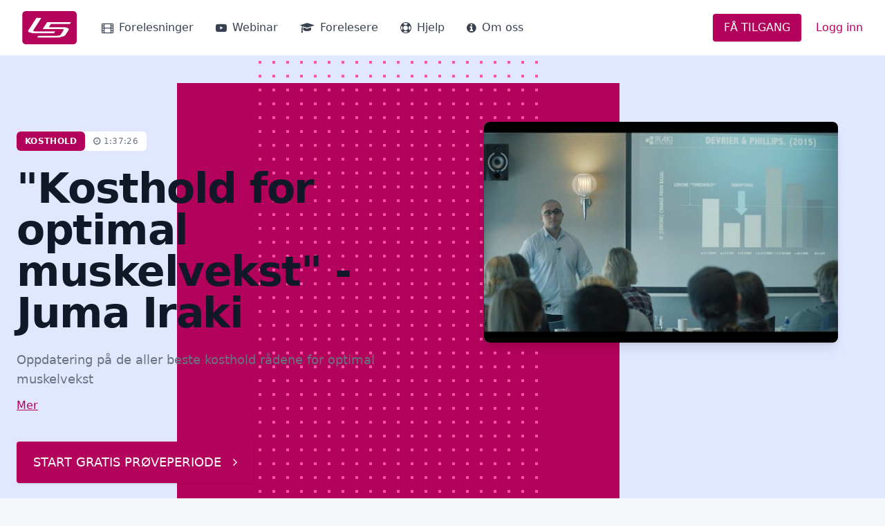

--- FILE ---
content_type: text/html; charset=UTF-8
request_url: https://l5.no/forelesninger/kosthold-for-optimal-muskelvekst-juma-iraki
body_size: 8579
content:
<!DOCTYPE html>
<html lang="no">

<head>

    <!-- Facebook Pixel Code -->
    <script>
      !function(f,b,e,v,n,t,s)
      {if(f.fbq)return;n=f.fbq=function(){n.callMethod?
      n.callMethod.apply(n,arguments):n.queue.push(arguments)};
      if(!f._fbq)f._fbq=n;n.push=n;n.loaded=!0;n.version='2.0';
      n.queue=[];t=b.createElement(e);t.async=!0;
      t.src=v;s=b.getElementsByTagName(e)[0];
      s.parentNode.insertBefore(t,s)}(window, document,'script',
      'https://connect.facebook.net/en_US/fbevents.js');
      fbq('init', '198154764101983');
      fbq('track', 'PageView');
    </script>
    <noscript><img height="1" width="1" style="display:none"
      src="https://www.facebook.com/tr?id=198154764101983&ev=PageView&noscript=1"
    /></noscript>
    <!-- End Facebook Pixel Code -->

    <script type="text/javascript">
        window.dataLayer = window.dataLayer || [];
        function gtag() {
            dataLayer.push(arguments);
        }
        gtag('consent', 'default', {
            ad_storage: 'denied',
            analytics_storage: 'denied',
            ad_user_data: 'denied',
            ad_personalization: 'denied',
            functionality_storage: 'denied',
            personalization_storage: 'denied',
            security_storage: 'denied',
            wait_for_update: 1500,
        });
        
        gtag('set', 'ads_data_redaction', true);
    </script>

            <script id="CookieConsent" src="https://policy.app.cookieinformation.com/uc.js" data-culture="NB" data-gcm-version="2.0" type="text/javascript"></script>
        <!-- Google Universal Analytics -->
    <script>
        (function(i,s,o,g,r,a,m){i['GoogleAnalyticsObject']=r;i[r]=i[r]||function(){
        (i[r].q=i[r].q||[]).push(arguments)},i[r].l=1*new Date();a=s.createElement(o),
        m=s.getElementsByTagName(o)[0];a.async=1;a.src=g;m.parentNode.insertBefore(a,m)
        })(window,document,'script','https://www.google-analytics.com/analytics.js','ga');

        ga('create', 'UA-3557756-34', 'auto');
        ga('send', 'pageview');
    </script>
    <!-- End Google Universal Analytics -->

    <!-- Google Tag Manager -->
    <script>(function(w,d,s,l,i){w[l]=w[l]||[];w[l].push({'gtm.start':
    new Date().getTime(),event:'gtm.js'});var f=d.getElementsByTagName(s)[0],
    j=d.createElement(s),dl=l!='dataLayer'?'&l='+l:'';j.async=true;j.src=
    'https://www.googletagmanager.com/gtm.js?id='+i+dl;f.parentNode.insertBefore(j,f);
    })(window,document,'script','dataLayer','GTM-TFQG4HC');</script>
    <!-- End Google Tag Manager -->


    <meta charset="utf-8">
    <meta http-equiv="X-UA-Compatible" content="IE=edge">
    <meta name="viewport" content="width=device-width, initial-scale=1">

    <!-- CSRF Token -->
    <meta name="csrf-token" content="">

    <title>&quot;Kosthold for optimal muskelvekst&quot; - Juma Iraki</title>
    <meta name="description" content="Oppdatering på de aller beste kosthold rådene for optimal muskelvekst" />
    <meta name="keywords" content="etterutdanning,utdanning,terapi,helse,trrening,kurs,forelesning,video" />

    <meta property="fb:app_id" content="147642658730893" />
    <meta property="og:type" content="website" />
    <meta property="og:title" content="&quot;Kosthold for optimal muskelvekst&quot; - Juma Iraki" />
    <meta property="og:image" content="https://l5.no/vault/lectures/59/images460" />
    <meta property="og:description" content="Oppdatering på de aller beste kosthold rådene for optimal muskelvekst" />
    <meta property="og:url" content="https://l5.no/forelesninger/kosthold-for-optimal-muskelvekst-juma-iraki">

    <link rel="apple-touch-icon-precomposed" sizes="57x57" href="/images/favico/apple-touch-icon-57x57.png" />
<link rel="apple-touch-icon-precomposed" sizes="114x114" href="/images/favico/apple-touch-icon-114x114.png" />
<link rel="apple-touch-icon-precomposed" sizes="72x72" href="/images/favico/apple-touch-icon-72x72.png" />
<link rel="apple-touch-icon-precomposed" sizes="144x144" href="/images/favico/apple-touch-icon-144x144.png" />
<link rel="apple-touch-icon-precomposed" sizes="120x120" href="/images/favico/apple-touch-icon-120x120.png" />
<link rel="apple-touch-icon-precomposed" sizes="152x152" href="/images/favico/apple-touch-icon-152x152.png" />
<link rel="icon" type="image/png" href="/images/favico/favicon-32x32.png" sizes="32x32" />
<link rel="icon" type="image/png" href="/images/favico/favicon-16x16.png" sizes="16x16" />
<meta name="application-name" content="TrustMe - Ed"/>
<meta name="msapplication-TileColor" content="#FFFFFF" />
<meta name="msapplication-TileImage" content="/images/favico/mstile-144x144.png" />

    <!-- Styles -->
    <link rel="dns-prefetch" href="//fonts.gstatic.com">
    <link href="https://fonts.googleapis.com/css?family=Roboto:100,300,300i,400,400i,500,700,700i,900&display=swap"
        rel="stylesheet" defer>
    <link href="https://cdnjs.cloudflare.com/ajax/libs/font-awesome/4.7.0/css/font-awesome.min.css" rel="stylesheet"
        defer>
    <link href="/css/app.css?id=c14dc334f3b4df90b3f834d140b708ba" rel="stylesheet">
    <!-- Livewire Styles -->
<style >
    [wire\:loading], [wire\:loading\.delay], [wire\:loading\.inline-block], [wire\:loading\.inline], [wire\:loading\.block], [wire\:loading\.flex], [wire\:loading\.table], [wire\:loading\.grid], [wire\:loading\.inline-flex] {
        display: none;
    }

    [wire\:loading\.delay\.shortest], [wire\:loading\.delay\.shorter], [wire\:loading\.delay\.short], [wire\:loading\.delay\.long], [wire\:loading\.delay\.longer], [wire\:loading\.delay\.longest] {
        display:none;
    }

    [wire\:offline] {
        display: none;
    }

    [wire\:dirty]:not(textarea):not(input):not(select) {
        display: none;
    }

    input:-webkit-autofill, select:-webkit-autofill, textarea:-webkit-autofill {
        animation-duration: 50000s;
        animation-name: livewireautofill;
    }

    @keyframes livewireautofill { from {} }
</style>
            </head>

<body>
            <!-- Google Tag Manager (noscript) -->
        <noscript><iframe src="https://www.googletagmanager.com/ns.html?id=GTM-TFQG4HC"
                height="0" width="0" style="display:none;visibility:hidden"></iframe></noscript>
        <!-- End Google Tag Manager (noscript) -->
    
    <div class="app">
                <nav class="bg-white z-10" x-data="{ open: false }">
    <div class="max-w-7xl mx-auto px-2 sm:px-6 lg:px-8">
        <div class="relative flex items-center justify-between h-16 sm:h-20">
            <div class="absolute inset-y-0 left-0 flex items-center sm:hidden">
                <!-- Mobile menu button-->
                <button @click="open = !open"
                    class="inline-flex items-center justify-center p-2 rounded-md text-gray-400 hover:text-white hover:bg-gray-700 focus:outline-none focus:ring-2 focus:ring-inset focus:ring-white"
                    x-bind:aria-expanded="open">
                    <span class="sr-only">
                        Open main menu
                    </span>
                    <!-- Icon when menu is closed. -->
                    <svg :class="{ 'hidden': open, 'block': !open }" aria-hidden="true" class="block h-6 w-6"
                        fill="none" stroke="currentColor" viewbox="0 0 24 24" x-description="Heroicon name: menu"
                        x-state:off="Menu closed" x-state:on="Menu open" xmlns="http://www.w3.org/2000/svg">
                        <path d="M4 6h16M4 12h16M4 18h16" stroke-linecap="round" stroke-linejoin="round"
                            stroke-width="2">
                        </path>
                    </svg>
                    <!-- Icon when menu is open. -->
                    <svg :class="{ 'hidden': !open, 'block': open }" aria-hidden="true" class="hidden h-6 w-6"
                        fill="none" stroke="currentColor" viewbox="0 0 24 24" x-description="Heroicon name: x"
                        x-state:off="Menu closed" x-state:on="Menu open" xmlns="http://www.w3.org/2000/svg">
                        <path d="M6 18L18 6M6 6l12 12" stroke-linecap="round" stroke-linejoin="round" stroke-width="2">
                        </path>
                    </svg>
                </button>
            </div>

            <div class="flex-1 flex items-center justify-center sm:items-center sm:justify-start">
                <div class="flex-shrink-0 flex items-center">
                    <a href="/"><img src="/images/logo-pos.png" class="block h-8 sm:h-12 w-auto"
                            alt=""></a>
                </div>
                <div class="hidden sm:block sm:ml-6">
                    <nav class="flex items-center justify-center space-x-2">
                        <a href="https://l5.no/forelesninger" class="flex sm:inline-flex items-center text-gray-700 hover:bg-primary-400 hover:text-white px-3 py-2 rounded-md font-medium">
    <i class="fa fa-film mr-2"></i>Forelesninger
</a>




    <a href="https://l5.no/webinars" class="flex sm:inline-flex items-center text-gray-700 hover:bg-primary-400 hover:text-white px-3 py-2 rounded-md font-medium">
    <i class="fa fa-youtube-play mr-2"></i>Webinar
</a>
<a href="https://l5.no/forelesere" class="flex sm:inline-flex items-center text-gray-700 hover:bg-primary-400 hover:text-white px-3 py-2 rounded-md font-medium">
    <i class="fa fa-graduation-cap mr-2"></i>Forelesere
</a>
<a href="https://l5.no/hjelp" class="flex sm:inline-flex items-center text-gray-700 hover:bg-primary-400 hover:text-white px-3 py-2 rounded-md font-medium">
    <i class="fa fa-life-ring mr-2"></i>Hjelp
</a>
<a href="https://l5.no/about" class="flex sm:inline-flex items-center text-gray-700 hover:bg-primary-400 hover:text-white px-3 py-2 rounded-md font-medium">
    <i class="fa fa-info-circle mr-2"></i>Om oss
</a>                    </nav>
                </div>
            </div>

            <div class="absolute inset-y-0 right-0 flex items-center pr-2 sm:static sm:inset-auto sm:ml-6 sm:pr-0">
                <!-- Profile dropdown -->
                <div class="ml-3 relative">
        <a href="https://l5.no/abonnement" class="bg-primary text-white m-r hidden sm:inline-block  btn btn-primary">Få tilgang</a>
        <a href="https://l5.no/login" class="hidden-xs hidden-sm">Logg inn</a>
    </div>
            </div>
        </div>
    </div>
    <div :class="{ 'block': open, 'hidden': !open }" class="hidden sm:hidden"
        x-description="Mobile menu, toggle classes based on menu state." x-state:off="Menu closed"
        x-state:on="Menu open">
        <div class="px-2 pt-2 pb-3 space-y-1">
            <a href="https://l5.no/forelesninger" class="flex sm:inline-flex items-center text-gray-700 hover:bg-primary-400 hover:text-white px-3 py-2 rounded-md font-medium">
    <i class="fa fa-film mr-2"></i>Forelesninger
</a>




    <a href="https://l5.no/webinars" class="flex sm:inline-flex items-center text-gray-700 hover:bg-primary-400 hover:text-white px-3 py-2 rounded-md font-medium">
    <i class="fa fa-youtube-play mr-2"></i>Webinar
</a>
<a href="https://l5.no/forelesere" class="flex sm:inline-flex items-center text-gray-700 hover:bg-primary-400 hover:text-white px-3 py-2 rounded-md font-medium">
    <i class="fa fa-graduation-cap mr-2"></i>Forelesere
</a>
<a href="https://l5.no/hjelp" class="flex sm:inline-flex items-center text-gray-700 hover:bg-primary-400 hover:text-white px-3 py-2 rounded-md font-medium">
    <i class="fa fa-life-ring mr-2"></i>Hjelp
</a>
<a href="https://l5.no/about" class="flex sm:inline-flex items-center text-gray-700 hover:bg-primary-400 hover:text-white px-3 py-2 rounded-md font-medium">
    <i class="fa fa-info-circle mr-2"></i>Om oss
</a>        </div>
    </div>
</nav>


        <div id="app" class="main">
            
<div class="relative bg-indigo-100 overflow-hidden z-10">
    <div aria-hidden="true" class="hidden lg:block lg:absolute lg:inset-0">
        <svg class="absolute top-0 left-1/2 transform translate-x-64 -translate-y-8" fill="none" height="784"
            viewbox="0 0 640 784" width="640">
            <defs>
                <pattern height="20" id="9ebea6f4-a1f5-4d96-8c4e-4c2abf658047" patternunits="userSpaceOnUse"
                    width="20" x="118" y="0">
                    <rect class="text-primary-200" fill="currentColor" height="4" width="4" x="0" y="0"></rect>
                </pattern>
            </defs>
            <rect class="text-primary-500" fill="currentColor" height="640" width="640" y="72"></rect>
            <rect fill="url(#9ebea6f4-a1f5-4d96-8c4e-4c2abf658047)" height="784" width="404" x="118"></rect>
        </svg>
    </div>

    <div class="relative pb-16 sm:pb-24 lg:pb-32" x-data="{ open: false }">

        <section class="mt-8 mx-auto max-w-7xl px-4 sm:mt-12 sm:px-6 lg:mt-24">
            <div class="lg:grid lg:grid-cols-12 items-start lg:gap-8">
                <div class="sm:text-center md:max-w-2xl md:mx-auto lg:col-span-6 lg:text-left">
                    <h1>
                        <span
                            class="block text-sm uppercase tracking-wide text-gray-500 sm:text-sm lg:text-sm xl:text-xs">
                            <div class="inline-flex items-center bg-white rounded-md">
                                <span
                                    class="py-0.5 sm:py-1 px-3 text-white leading-5 uppercase tracking-wide bg-primary-500 rounded-md font-semibold">Kosthold</span>
                                <span class="ml-3 pr-3"><i
                                        class="fa fa-clock-o mr-1"></i>1:37:26</span>
                            </div>
                        </span>
                        <span class="mt-6 block text-4xl tracking-tight font-extrabold sm:text-5xl xl:text-6xl">
                            <span class="block text-gray-900">
                                &quot;Kosthold for optimal muskelvekst&quot; - Juma Iraki
                            </span>

                            <span class="block text-indigo-600 hidden">
                                online business
                            </span>
                        </span>
                    </h1>

                    
                    <p class="mt-4 text-base text-gray-500 sm:mt-5 sm:text-lg lg:text-lg">
                        Oppdatering på de aller beste kosthold rådene for optimal muskelvekst
                    </p>

                                            <div class="toggle-body">
                            <a href="#" class="toggle" data-target=".toggle-body">Mer</a>
                        </div>

                        <div class=" toggle-body hide">
                            <p><p>I dette over 60 min lange foredraget med Juma Iraki f&aring;r du alt du trenger &aring; vite om hvordan du individuelt kan optimalisere kostholdet ditt for optimal muskelvekst.</p>

<ul>
	<li>Hvor mye energi b&oslash;r du ligger i overskudd basert p&aring; ditt erfaringsniv&aring;?</li>
	<li>Hvor mye proteiner, karbohydrater og fett b&oslash;r du spise?</li>
	<li>Hvordan s&oslash;rge for at du f&aring;r i deg tilstrekkelig inntak av vitaminer, mineraler, sporstoffer, kostfiber og antioksidanter?</li>
	<li>Hvordan m&aring;ltider b&oslash;r du spise i l&oslash;pet av dagen?</li>
	<li>Hva og n&aring;r b&oslash;r du spise f&oslash;r og etter trening?</li>
	<li>Hvilke kosttilskudd kan det v&aelig;re verdt &aring; bruke?</li>
</ul>

<p>&nbsp;</p>

<p>Juma Iraki er utdannet personlig trener og har en bachelorgrad i ern&aelig;ringsfysiologi. &nbsp;Han har ogs&aring; en videreutdanning i idrettsern&aelig;ring gjennom den internasjonale olympiske komite&rsquo; (IOC).</p>

<p>N&aring; studerer han til Msc innen idrettsern&aelig;ring p&aring; Universitetet i Stirling.</p>

<p>Til daglig driver Juma foretaket Iraki Nutrition AS. Han er ogs&aring; fagansvarlig og foreleser i ern&aelig;ring hos Akademiet for personlig trening (AFPT). I tillegg er han fagansvarlig i ern&aelig;ring hos Optimal trening i Oslo og jobber ogs&aring; som konsulent for Proteinfabrikken.<br />
Dagens tema er optimalisering av kosthold for muskelvekst.</p></p>
                        </div>
                    
                                            <div class="mt-10">
                            <a href="https://l5.no/abonnement" class="btn btn-primary btn-lg mb-2 md:mb-0 md:mr-2">
                                                                    Start gratis prøveperiode
                                                                <i class="fa fa-angle-right fa-right"></i>
                            </a>
                        </div>
                    
                    <div class="share flex items-center mt-10">
                        <span class="m-r-small">Del på:</span>
                        <div class="social-buttons fa-2x ">
	
	<a href="https://www.facebook.com/sharer/sharer.php?u=https%3A%2F%2Fl5.no%2Fforelesninger%2Fkosthold-for-optimal-muskelvekst-juma-iraki" target="_blank" class="naked">
       <i class="fa fa-facebook-official"></i>
    </a>
    <a href="https://twitter.com/intent/tweet?url=https%3A%2F%2Fl5.no%2Fforelesninger%2Fkosthold-for-optimal-muskelvekst-juma-iraki" target="_blank" class="naked">
        <i class="fa fa-twitter-square"></i>
    </a>
    <a href="https://plus.google.com/share?url=https%3A%2F%2Fl5.no%2Fforelesninger%2Fkosthold-for-optimal-muskelvekst-juma-iraki" target="_blank" class="naked">
       <i class="fa fa-google-plus-square"></i>
    </a>
    <a href="https://pinterest.com/pin/create/button/?url=https%3A%2F%2Fl5.no%2Fforelesninger%2Fkosthold-for-optimal-muskelvekst-juma-iraki&amp;media=https%3A%2F%2Fl5.no%2Fstorage%2Fvault%2Flectures%2F59%2Fimages460&amp;description=Oppdatering+p%C3%A5+de+aller+beste+kosthold+r%C3%A5dene+for+optimal+muskelvekst" target="_blank" class="naked">
        <i class="fa fa-pinterest-square"></i>
    </a>

</div>                    </div>

                </div>

                <div
                    class="mt-12 relative sm:max-w-lg sm:mx-auto lg:mt-0 lg:max-w-none lg:mx-0 lg:col-span-6 lg:flex lg:items-center">
                    <svg aria-hidden="true"
                        class="absolute top-0 left-1/2 transform -translate-x-1/2 -translate-y-8 scale-75 origin-top sm:scale-100 lg:hidden"
                        fill="none" height="784" viewbox="0 0 640 784" width="640">
                        <defs>
                            <pattern height="20" id="4f4f415c-a0e9-44c2-9601-6ded5a34a13e"
                                patternunits="userSpaceOnUse" width="20" x="118" y="0">
                                <rect class="text-gray-200" fill="currentColor" height="4" width="4" x="0"
                                    y="0"></rect>
                            </pattern>
                        </defs>
                        <rect class="text-blue-50" fill="currentColor" height="640" width="640" y="72"></rect>
                        <rect fill="url(#4f4f415c-a0e9-44c2-9601-6ded5a34a13e)" height="784" width="404" x="118">
                        </rect>
                    </svg>

                    <div class="relative mx-auto w-full rounded-lg lg:max-w-lg">
                                                    <div class="relative block w-full bg-white rounded-lg shadow-lg overflow-hidden">
                                <img alt="" class="w-full" src="/storage/vault/lectures/59/images/460_juma.jpg"></img>
                            </div>
                                            </div>
                </div>
            </div>
        </section>
    </div>
</div>

    <div id="list" class="bg-indigo-100">
        <div class="p-5 sm:p-0">
        
    <div class="hidden sm:block">
        <div class="container z-20">
	        <div class="nav nav-tabs nav-tabs-lg mb-0">
	            <a href="https://l5.no/forelesninger/kosthold-for-optimal-muskelvekst-juma-iraki#list"  class="active" >Episoder</a>

	            	        </div>
	    </div>
    </div>
</div>    </div>
<section>
    <div class="container">

        <div class="flex flex-col-row py-6 md:py-16">

            <div class="w-full md:w-3/4 mx-auto">
                <h2>Episoder</h2>

                <div class="mt-10">
                                            <div class="flex justify-between items-center bg-white shadow mb-2 p-4">
                            
                            <span class="text-center md:text-4xl font-medium m-r">
                                
                                                                <span class="flex flex-center bg-primary text-white rounded-full w-12 h-12 md:w-20 md:h-20">
                                    1
                                </span>
                                                                
                            </span>

                            <span class="flex-1">

                                <a href="https://l5.no/forelesninger/kosthold-for-optimal-muskelvekst-juma-iraki/trailer-optimal-kosthold-for-muskelvekst-2"  class="naked ">
                                    <div class="ucase text-muted text-xs mb-1 md:text-sm">
                                        Episode . <span class="text-primary">Run time 04:38</span>  <span class="bg-primary py-1 px-2 rounded-md text-xs  text-white ml-2">Gratis</span>                                    </div>

                                    <h3 class="clear mb-1 text-base md:text-2xl">Trailer - Optimal kosthold for muskelvekst</h3>
                                </a>
                                                            </span>
                            
                            
                        </div>
                                            <div class="flex justify-between items-center bg-white shadow mb-2 p-4">
                            
                            <span class="text-center md:text-4xl font-medium m-r">
                                
                                                                <span class="flex flex-center bg-primary text-white rounded-full w-12 h-12 md:w-20 md:h-20">
                                    2
                                </span>
                                                                
                            </span>

                            <span class="flex-1">

                                <a href="https://l5.no/forelesninger/kosthold-for-optimal-muskelvekst-juma-iraki/1-optimalt-kosthold-for-muskelvekst-energi"  class="naked ">
                                    <div class="ucase text-muted text-xs mb-1 md:text-sm">
                                        Episode . <span class="text-primary">Run time 21:10</span>                                     </div>

                                    <h3 class="clear mb-1 text-base md:text-2xl">1. Optimalt kosthold for muskelvekst - energi</h3>
                                </a>
                                                            </span>
                            
                            
                        </div>
                                            <div class="flex justify-between items-center bg-white shadow mb-2 p-4">
                            
                            <span class="text-center md:text-4xl font-medium m-r">
                                
                                                                <span class="flex flex-center bg-primary text-white rounded-full w-12 h-12 md:w-20 md:h-20">
                                    3
                                </span>
                                                                
                            </span>

                            <span class="flex-1">

                                <a href="https://l5.no/forelesninger/kosthold-for-optimal-muskelvekst-juma-iraki/2-optimalt-kosthold-for-muskelvekst-makronaeringsstoffer"  class="naked ">
                                    <div class="ucase text-muted text-xs mb-1 md:text-sm">
                                        Episode . <span class="text-primary">Run time 17:57</span>                                     </div>

                                    <h3 class="clear mb-1 text-base md:text-2xl">2. Optimalt kosthold for muskelvekst - makronæringsstoffer</h3>
                                </a>
                                                            </span>
                            
                            
                        </div>
                                            <div class="flex justify-between items-center bg-white shadow mb-2 p-4">
                            
                            <span class="text-center md:text-4xl font-medium m-r">
                                
                                                                <span class="flex flex-center bg-primary text-white rounded-full w-12 h-12 md:w-20 md:h-20">
                                    4
                                </span>
                                                                
                            </span>

                            <span class="flex-1">

                                <a href="https://l5.no/forelesninger/kosthold-for-optimal-muskelvekst-juma-iraki/3-optimalt-kosthold-for-muskelvekst-makro-og-mikronaeringsstoffer"  class="naked ">
                                    <div class="ucase text-muted text-xs mb-1 md:text-sm">
                                        Episode . <span class="text-primary">Run time 21:29</span>                                     </div>

                                    <h3 class="clear mb-1 text-base md:text-2xl">3. Optimalt kosthold for muskelvekst - makro- og mikronæringsstoffer</h3>
                                </a>
                                                            </span>
                            
                            
                        </div>
                                            <div class="flex justify-between items-center bg-white shadow mb-2 p-4">
                            
                            <span class="text-center md:text-4xl font-medium m-r">
                                
                                                                <span class="flex flex-center bg-primary text-white rounded-full w-12 h-12 md:w-20 md:h-20">
                                    5
                                </span>
                                                                
                            </span>

                            <span class="flex-1">

                                <a href="https://l5.no/forelesninger/kosthold-for-optimal-muskelvekst-juma-iraki/4-optimalt-kosthold-for-muskelvekst-maltider-og-kosttilskudd"  class="naked ">
                                    <div class="ucase text-muted text-xs mb-1 md:text-sm">
                                        Episode . <span class="text-primary">Run time 23:16</span>                                     </div>

                                    <h3 class="clear mb-1 text-base md:text-2xl">4. Optimalt kosthold for muskelvekst - måltider og kosttilskudd</h3>
                                </a>
                                                            </span>
                            
                            
                        </div>
                                            <div class="flex justify-between items-center bg-white shadow mb-2 p-4">
                            
                            <span class="text-center md:text-4xl font-medium m-r">
                                
                                                                <span class="flex flex-center bg-primary text-white rounded-full w-12 h-12 md:w-20 md:h-20">
                                    6
                                </span>
                                                                
                            </span>

                            <span class="flex-1">

                                <a href="https://l5.no/forelesninger/kosthold-for-optimal-muskelvekst-juma-iraki/5-qa"  class="naked ">
                                    <div class="ucase text-muted text-xs mb-1 md:text-sm">
                                        Episode . <span class="text-primary">Run time 08:56</span>                                     </div>

                                    <h3 class="clear mb-1 text-base md:text-2xl">5. Q&amp;A</h3>
                                </a>
                                                            </span>
                            
                            
                        </div>
                                    </div>

            </div>

        </div>

    </div>
</section>


        </div>

        <section id="newsletter" class="newsletter jumbo">
    <div class="container">

        <div class="flex has-space-between dir-md--column text-center-sm is-level">

            <div class="pad reduce-at-sm m-r" style="max-width:500px">
                <h1>Ønsker du å motta nyheter og gode tilbud fra oss?</h1>
                
            </div>
			
			
            <div id="mc_embed_signup" class="newsletter_signup pad fill">
                <form action="https://www.us6.list-manage.com/subscribe/post?u=2f92516bcb00969fc3b415cac&amp;amp;id=45897dc14c" method="post" id="mc-embedded-subscribe-form" name="mc-embedded-subscribe-form" class="form pad clearfix" target="_blank" role="form">
                    
                    <div class="form-group is-full-width">
                        <input type="email" value="" name="EMAIL" class="required email form-control input-lg" id="mce-EMAIL" placeholder="Din epost" required>
                        
                    </div>

                    <button id="mc-embedded-subscribe" type="submit" class="btn btn-default btn-lg has-depth-1">
                        Meld deg på*
                    </button>
                </form>
                <div id="mce-responses" class="clear">
                    <div class="response" id="mce-error-response" style="display:none"></div>
                    <div class="response" id="mce-success-response" style="display:none"></div>
                </div>

                <div class="pad-small small">
                    <small>* Ved å klikke på "Meld deg på" knappen, samtykker du til at vi kan sende deg nyheter og tilbud via e-post. Samtidig aksepterer du våre <a href="https://l5.no/vilkar-og-betingelser" target="_blank" class="color-white">Vilkår og betingelser</a>, og bekrefeter at du har lest og godtatt vår <a href="https://l5.no/personvern" target="_blank" class="color-white">Personvernpolicy</a>.</small>
                <br><br>
                    <small>Vi bruker MailChimp som vår markedsføringsautomatiseringsplattform. Ved å klikke på oppdateringsknappen ovenfor for å sende inn dette skjemaet, bekrefter du at informasjonen du oppgir, blir overført til MailChimp for behandling i samsvar med deres <a href="https://mailchimp.com/legal/privacy/" target="_blank" class="text-white">personvernregler</a> og <a href="https://mailchimp.com/legal/terms/" target="_blank" class="text-white">vilkår</a>.</small>
                </div>
            </div>

        </div>

    </div>
</section>
<section class="footer jumbo text-center-sm">

    <div class="container">
        
        <div class="grid sm:grid-cols-5 gap-4 sm:gap-8">

            <div class="sm:col-span-3">

                <div class="sm:pr-16">
                    <div class="m-b">
                        <img src="/images/logo-pos.png" alt="Trust Me Ed" class="img-responsive mx-auto sm:mx-0" style="max-height: 70px">
                    </div>

                    <div class="pad-v">
                        <h4 class="title">Våre kurs har først og fremst fokus på profesjonelle eller studenter innenfor terapifag, trening og helse.</h4>
                        <p>
                            L5.no skal finne de beste kursene, med de aller beste kursholderne. Vi skal tilrettelegge dette for internett og sørge for at denne kunnskapen blir enklere tilgjengelig uansett hvor i landet du holder til. <a href="https://l5.no/abonnement">Få tilgang nå</a>.
                        </p>
                        <p>
                            Lær av de beste foreleserne i verden! Når som helst. Hvor som helst. <a href="https://l5.no/forelesninger">Kom i gang nå</a>
                        </p>
                    </div>

                    <div class=" mx-auto sm:mx-0">
                        <div class="share inline-flex items-center">
                            <div class="social-buttons fa-3x ">
	
	<a href="https://www.facebook.com/sharer/sharer.php?u=https%3A%2F%2Fl5.no%2Fforelesninger%2Fkosthold-for-optimal-muskelvekst-juma-iraki" target="_blank" class="naked">
       <i class="fa fa-facebook-official"></i>
    </a>
    <a href="https://twitter.com/intent/tweet?url=https%3A%2F%2Fl5.no%2Fforelesninger%2Fkosthold-for-optimal-muskelvekst-juma-iraki" target="_blank" class="naked">
        <i class="fa fa-twitter-square"></i>
    </a>
    <a href="https://plus.google.com/share?url=https%3A%2F%2Fl5.no%2Fforelesninger%2Fkosthold-for-optimal-muskelvekst-juma-iraki" target="_blank" class="naked">
       <i class="fa fa-google-plus-square"></i>
    </a>
    <a href="https://pinterest.com/pin/create/button/?url=https%3A%2F%2Fl5.no%2Fforelesninger%2Fkosthold-for-optimal-muskelvekst-juma-iraki&amp;media=%2Fimages%2Flogo-pos.png&amp;description=The+best+place+to+learn+new+skills" target="_blank" class="naked">
        <i class="fa fa-pinterest-square"></i>
    </a>

</div>                        </div>
                    </div>
                </div>

            </div>

            <div class="sm:col-span-2">
                <div class="pad">
                    <div class="grid sm:grid-cols-2">

                        <div class="col-sm-6">
                            <h4>Innhold</h4>
                            <div class="link-list">
                                <a href="https://l5.no/forelesninger">Forelesninger</a>
                                <a href="https://l5.no/forelesere">Forelesere</a>
                                <!-- <a href="https://l5.no/blogg">Blogg</a> -->
                            </div>
                        </div>
                        
                        <div class="col-sm-6">
                            <h4>Ekstra</h4>
                            <div class="link-list">
                                <a href="https://l5.no/hjelp">Hjelp</a>
                                <a href="https://l5.no/personvern">Personvern</a>
                                <a onclick="showCookieBanner()" href="#">Cookies</a>
                                <a href="https://l5.no/vilkar-og-betingelser">Vilkår og betingelser</a>
                                
                            </div>
                        </div>
                    </div>
                    
                </div>
            </div>

        </div>

        <div class="jumbo flex has-space-between">
            <div>© L5 AS 2026. All rights reserved.</div>
            <div class="text-sm">Made with <i class="fa fa-heart-o text-primary"></i> by <a href="https://heihallo.com" target="_blank">HeiHallo</a></div>
        </div>

    </div>

</section>

    </div>

    <!-- Scripts -->
        <script src="/js/admin/manifest.js?v=1.1.5"></script>
    <script src="/js/admin/vendor.js?v=1.1.5"></script>

    <script src="/js/app.js?id=71f7da1689e52c02527fbdbfa51dfd18"></script>
    <script defer src="https://unpkg.com/alpinejs@3.x.x/dist/cdn.min.js"></script>
    
    <form id="logout-form" action="https://l5.no/logout" method="POST" style="display: none;">
        <input type="hidden" name="_token" value="">
    </form>

    <!-- Livewire Scripts -->

<script src="/vendor/livewire/livewire.js?id=90730a3b0e7144480175" data-turbo-eval="false" data-turbolinks-eval="false" ></script>
<script data-turbo-eval="false" data-turbolinks-eval="false" >
    if (window.livewire) {
	    console.warn('Livewire: It looks like Livewire\'s @livewireScripts JavaScript assets have already been loaded. Make sure you aren\'t loading them twice.')
	}

    window.livewire = new Livewire();
    window.livewire.devTools(true);
    window.Livewire = window.livewire;
    window.livewire_app_url = '';
    window.livewire_token = '';

	/* Make sure Livewire loads first. */
	if (window.Alpine) {
	    /* Defer showing the warning so it doesn't get buried under downstream errors. */
	    document.addEventListener("DOMContentLoaded", function () {
	        setTimeout(function() {
	            console.warn("Livewire: It looks like AlpineJS has already been loaded. Make sure Livewire\'s scripts are loaded before Alpine.\\n\\n Reference docs for more info: http://laravel-livewire.com/docs/alpine-js")
	        })
	    });
	}

	/* Make Alpine wait until Livewire is finished rendering to do its thing. */
    window.deferLoadingAlpine = function (callback) {
        window.addEventListener('livewire:load', function () {
            callback();
        });
    };

    let started = false;

    window.addEventListener('alpine:initializing', function () {
        if (! started) {
            window.livewire.start();

            started = true;
        }
    });

    document.addEventListener("DOMContentLoaded", function () {
        if (! started) {
            window.livewire.start();

            started = true;
        }
    });
</script>
        
    <script type="text/javascript" src="//downloads.mailchimp.com/js/signup-forms/popup/embed.js"
        data-dojo-config="usePlainJson: true, isDebug: false"></script>
    <script type="text/javascript">
        require(["mojo/signup-forms/Loader"], function(L) {
            L.start({
                "baseUrl": "mc.us6.list-manage.com",
                "uuid": "2f92516bcb00969fc3b415cac",
                "lid": "45897dc14c"
            })
        })
    </script>

<script defer src="https://static.cloudflareinsights.com/beacon.min.js/vcd15cbe7772f49c399c6a5babf22c1241717689176015" integrity="sha512-ZpsOmlRQV6y907TI0dKBHq9Md29nnaEIPlkf84rnaERnq6zvWvPUqr2ft8M1aS28oN72PdrCzSjY4U6VaAw1EQ==" data-cf-beacon='{"version":"2024.11.0","token":"6b218c6cd77e48b890b685e3ce103d2e","r":1,"server_timing":{"name":{"cfCacheStatus":true,"cfEdge":true,"cfExtPri":true,"cfL4":true,"cfOrigin":true,"cfSpeedBrain":true},"location_startswith":null}}' crossorigin="anonymous"></script>
</body>

</html>


--- FILE ---
content_type: text/plain
request_url: https://www.google-analytics.com/j/collect?v=1&_v=j102&a=1290170126&t=pageview&_s=1&dl=https%3A%2F%2Fl5.no%2Fforelesninger%2Fkosthold-for-optimal-muskelvekst-juma-iraki&ul=en-us%40posix&dt=%22Kosthold%20for%20optimal%20muskelvekst%22%20-%20Juma%20Iraki&sr=1280x720&vp=1280x720&_u=IEBAAEABAAAAACAAI~&jid=373461162&gjid=911364570&cid=1270644758.1768965532&tid=UA-3557756-34&_gid=1325015.1768965532&_r=1&_slc=1&z=115699827
body_size: -447
content:
2,cG-NW2K020DK5